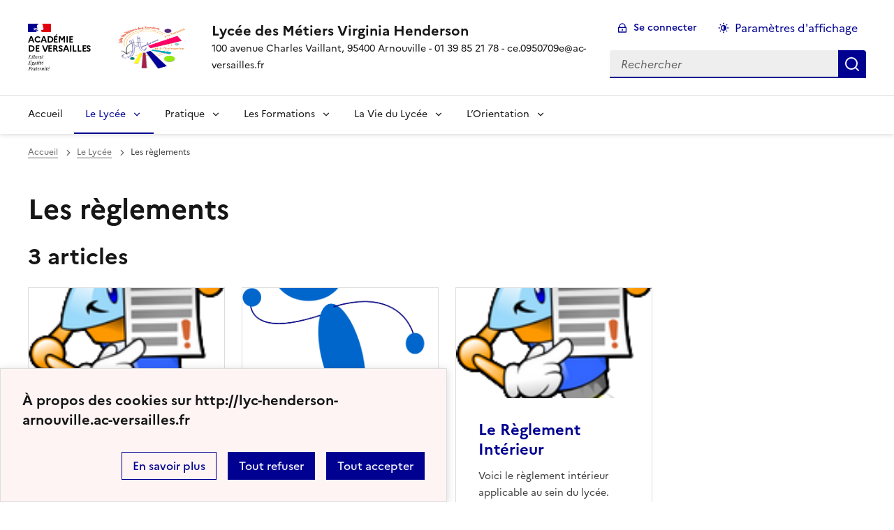

--- FILE ---
content_type: text/html; charset=utf-8
request_url: https://lyc-henderson-arnouville.ac-versailles.fr/?-ses-reglements-
body_size: 7764
content:
<!DOCTYPE html>
<html dir="ltr" lang="fr" class="ltr fr no-js" data-fr-scheme="system">
<head>
	<script type='text/javascript'>/*<![CDATA[*/(function(H){H.className=H.className.replace(/\bno-js\b/,'js')})(document.documentElement);/*]]>*/</script>
	<title>Lycée des Métiers Virginia Henderson - 100 avenue Charles Vaillant, 95400 Arnouville - 01 39 85 21 78 - ce.0950709e@ac-versailles.fr</title>
	
	<meta http-equiv="Content-Type" content="text/html; charset=utf-8" />
<meta name="viewport" content="width=device-width, initial-scale=1" />


<link rel="alternate" type="application/rss+xml" title="Syndiquer tout le site" href="spip.php?page=backend" />


<link rel='stylesheet' href='local/cache-css/57e180738fe5abff6e7310917368dc9d.css?1767781515' type='text/css' /><script type="text/javascript">/* <![CDATA[ */
var mediabox_settings={"auto_detect":true,"ns":"box","tt_img":true,"sel_g":"#documents_portfolio a[type='image\/jpeg'],#documents_portfolio a[type='image\/png'],#documents_portfolio a[type='image\/gif']","sel_c":".mediabox","str_ssStart":"Diaporama","str_ssStop":"Arr\u00eater","str_cur":"{current}\/{total}","str_prev":"Pr\u00e9c\u00e9dent","str_next":"Suivant","str_close":"Fermer","str_loading":"Chargement\u2026","str_petc":"Taper \u2019Echap\u2019 pour fermer","str_dialTitDef":"Boite de dialogue","str_dialTitMed":"Affichage d\u2019un media","splash_url":"","lity":{"skin":"_simple-dark","maxWidth":"90%","maxHeight":"90%","minWidth":"400px","minHeight":"","slideshow_speed":"2500","opacite":"0.9","defaultCaptionState":"expanded"}};
/* ]]> */</script>
<!-- insert_head_css -->














<script type='text/javascript' src='local/cache-js/1b2c57ad235e891a14365d689fe48a44.js?1767781515'></script>










<!-- insert_head -->













<meta name="generator" content="SPIP 4.1.18" />





<meta name="theme-color" content="#000091"><!-- Défini la couleur de thème du navigateur (Safari/Android) -->
<link rel="apple-touch-icon" href="plugins/squelette-dsfr/favicon/apple-touch-icon.png"><!-- 180×180 -->
<link rel="icon" href="plugins/squelette-dsfr/favicon/favicon.svg" type="image/svg+xml">
<link rel="shortcut icon" href="plugins/squelette-dsfr/favicon/favicon.ico" type="image/x-icon"><!-- 32×32 -->
<link rel="manifest" href="plugins/squelette-dsfr/favicon/manifest.webmanifest" crossorigin="use-credentials"></head>

<body id="top"  class="pas_surlignable page_rubrique ">
<header role="banner" class="fr-header">
    <div class="fr-header__body">
        <div class="fr-container">
            <div class="fr-header__body-row">
                <div class="fr-header__brand fr-enlarge-link">
                    <div class="fr-header__brand-top">
                        <div class="fr-header__logo">
                            <p class="fr-logo">
                                
								 Académie<br>de Versailles
                            </p>
                        </div>
                         
                            <div class="fr-header__operator">
                                <img
	src="IMG/logo/logo_lpvh-6.png?1767819064" class='fr-responsive-img'
	width="532"
	height="532" alt='Logo du site Lyc&#233;e des M&#233;tiers Virginia Henderson'/>
                                <!-- L’alternative de l’image (attribut alt) doit impérativement être renseignée et reprendre le texte visible dans l’image -->
                            </div>
                        
                        <div class="fr-header__navbar">
                            <button class="fr-btn--search fr-btn" data-fr-opened="false" aria-controls="modal-recherche" title="Rechercher">
                                Rechercher
                            </button>
                            <button class="fr-btn--menu fr-btn" data-fr-opened="false" aria-controls="modal-menu" aria-haspopup="menu" title="Menu" id="fr-btn-menu-mobile-3">
                                Menu
                            </button>
                        </div>
                    </div>
                    <div class="fr-header__service">
                        <a href="http://lyc-henderson-arnouville.ac-versailles.fr" title="Accueil - Lycée des Métiers Virginia Henderson"   aria-label="revenir à l'accueil du site">
                            <p class="fr-header__service-title">Lycée des Métiers Virginia Henderson</p>
                        </a>
                        <p class="fr-header__service-tagline">100 avenue Charles Vaillant, 95400 Arnouville - 01 39 85 21 78 - ce.0950709e@ac-versailles.fr</p>
                    </div>
                </div>
                <div class="fr-header__tools">
                    <div class="fr-header__tools-links">
                        <ul class="fr-btns-group">
                             
                             <li>
                            <a class="fr-btn fr-fi-lock-line" href="spip.php?page=connexion&amp;url=.%2F%3F-ses-reglements-" aria-label="ouvrir le formulaire de connexion" title="connexion" rel="nofollow">Se connecter</a>
                            </li>
                            
                            
                            
							<li>
								<button class="fr-link fr-fi-theme-fill fr-link--icon-left fr-pt-0" aria-controls="fr-theme-modal" data-fr-opened="false" aria-label="Changer les paramêtres d'affichage" title="Paramètres d'affichage">Paramètres d'affichage</button>
							</li>
                        </ul>
                    </div>
                    <div class="fr-header__search fr-modal" id="modal-recherche">
                        <div class="fr-container fr-container-lg--fluid">
                            <button class="fr-btn--close fr-btn" aria-controls="modal-recherche">Fermer</button>
                                <form action="spip.php?page=recherche" method="get">
	<div class="fr-search-bar" id="formulaire_recherche" role="search">
		<input name="page" value="recherche" type="hidden"
/>

		
		<label for="recherche" class="fr-label">Rechercher :</label>
		<input type="search" class="fr-input" size="10" placeholder="Rechercher" name="recherche" id="recherche" accesskey="4" autocapitalize="off" autocorrect="off"
		/><button type="submit" class="fr-btn" value="Rechercher" title="Rechercher" />


</div>
</form>

                        </div>
                    </div>
                </div>
            </div>
        </div>
    </div>
    <div class="fr-header__menu fr-modal" id="modal-menu" aria-labelledby="fr-btn-menu-mobile-1">
        <div class="fr-container">
            <button class="fr-btn--close fr-btn" aria-controls="modal-menu">Fermer</button>
            <div class="fr-header__menu-links"></div>
			   <nav class="fr-nav" id="header-navigation" role="navigation" aria-label="Menu principal">
    <ul class="fr-nav__list">
        <li class="fr-nav__item active">
            <a class="fr-nav__link active" href="http://lyc-henderson-arnouville.ac-versailles.fr" target="_self"    aria-label="Revenir à la page d'accueil" title="Accueil">Accueil</a>
        </li>

        
        <li class="fr-nav__item  on active ">
            
                <button class="fr-nav__btn" aria-expanded="false" aria-controls="menu-1"  on aria-current="page" >Le Lycée</button>
                <div class="fr-collapse fr-menu" id="menu-1">
                    <ul class="fr-menu__list">
                        <li>
                            <a class="fr-nav__link fr-text--light"  aria-label="Ouvrir la rubrique Le Lycée" title="Le Lycée" href="./?-le-lycee-virginia-henderson-" target="_self" ><i>Voir toute la rubrique</i></a>
                        </li>
            
                        <li>
                            <a class="fr-nav__link"  aria-label="Ouvrir la rubrique Le Lycée Virginia Henderson" title="Le Lycée Virginia Henderson" href="./?-Le-Lycee-Virginia-Henderson-20-" target="_self" >Le Lycée Virginia Henderson</a>
                        </li>
            
                        <li>
                            <a class="fr-nav__link"  aria-label="Ouvrir la rubrique Ses instances de dialogue" title="Ses instances de dialogue" href="./?-Ses-instances-de-dialogue-" target="_self" >Ses instances de dialogue</a>
                        </li>
            
                        <li>
                            <a class="fr-nav__link"  aria-label="Ouvrir la rubrique Les locaux" title="Les locaux" href="./?-ses-locaux-" target="_self" >Les locaux</a>
                        </li>
            
                        <li>
                            <a class="fr-nav__link"  aria-label="Ouvrir la rubrique Les règlements" title="Les règlements" href="./?-ses-reglements-" target="_self" >Les règlements</a>
                        </li>
            
                        <li>
                            <a class="fr-nav__link"  aria-label="Ouvrir la rubrique Les labels décernés au lycée" title="Les labels décernés au lycée" href="./?-son-label-" target="_self" >Les labels décernés au lycée</a>
                        </li>
            
                        <li>
                            <a class="fr-nav__link"  aria-label="Ouvrir la rubrique Le Numérique au lycée" title="Le Numérique au lycée" href="./?-Le-Numerique-au-lycee-" target="_self" >Le Numérique au lycée</a>
                        </li>
            
                        <li>
                            <a class="fr-nav__link"  aria-label="Ouvrir la rubrique Le Projet d&#8217;Etablissement" title="Le Projet d&#8217;Etablissement" href="./?-son-projet-d-etablissement-" target="_self" >Le Projet d&#8217;Etablissement</a>
                        </li>
            
                    </ul>
                </div>
            
        </li>
        
        <li class="fr-nav__item  ">
            
                <button class="fr-nav__btn" aria-expanded="false" aria-controls="menu-145"   >Pratique</button>
                <div class="fr-collapse fr-menu" id="menu-145">
                    <ul class="fr-menu__list">
                        <li>
                            <a class="fr-nav__link fr-text--light"  aria-label="Ouvrir la rubrique Pratique" title="Pratique" href="./?-Pratique-" target="_self" ><i>Voir toute la rubrique</i></a>
                        </li>
            
                        <li>
                            <a class="fr-nav__link"  aria-label="Ouvrir la rubrique L&#8217;accessibilité" title="L&#8217;accessibilité" href="./?-accessibilite-" target="_self" >L&#8217;accessibilité</a>
                        </li>
            
                        <li>
                            <a class="fr-nav__link"  aria-label="Ouvrir la rubrique Les contacts" title="Les contacts" href="./?-Les-contacts-" target="_self" >Les contacts</a>
                        </li>
            
                        <li>
                            <a class="fr-nav__link"  aria-label="Ouvrir la rubrique Les services en ligne" title="Les services en ligne" href="./?-Les-services-en-ligne-" target="_self" >Les services en ligne</a>
                        </li>
            
                        <li>
                            <a class="fr-nav__link"  aria-label="Ouvrir la rubrique Le Centre de Documentation et d&#8217;Information (CDI)" title="Le Centre de Documentation et d&#8217;Information (CDI)" href="./?-son-centre-de-documentation-et-d-information-cdi-" target="_self" >Le Centre de Documentation et d&#8217;Information (CDI)</a>
                        </li>
            
                        <li>
                            <a class="fr-nav__link"  aria-label="Ouvrir la rubrique La restauration scolaire" title="La restauration scolaire" href="./?-son-refectoire-" target="_self" >La restauration scolaire</a>
                        </li>
            
                        <li>
                            <a class="fr-nav__link"  aria-label="Ouvrir la rubrique Les aides" title="Les aides" href="./?-l-espace-parents-" target="_self" >Les aides</a>
                        </li>
            
                    </ul>
                </div>
            
        </li>
        
        <li class="fr-nav__item  ">
            
                <button class="fr-nav__btn" aria-expanded="false" aria-controls="menu-2"   >Les Formations</button>
                <div class="fr-collapse fr-menu" id="menu-2">
                    <ul class="fr-menu__list">
                        <li>
                            <a class="fr-nav__link fr-text--light"  aria-label="Ouvrir la rubrique Les Formations" title="Les Formations" href="./?-Les-Formations-" target="_self" ><i>Voir toute la rubrique</i></a>
                        </li>
            
                        <li>
                            <a class="fr-nav__link"  aria-label="Ouvrir la rubrique UFA&nbsp;: Unité de Formation des Apprentis" title="UFA&nbsp;: Unité de Formation des Apprentis" href="./?-le-centre-de-formation-des-apprentis-cfa-" target="_self" >UFA&nbsp;: Unité de Formation des Apprentis</a>
                        </li>
            
                        <li>
                            <a class="fr-nav__link"  aria-label="Ouvrir la rubrique Filière Santé" title="Filière Santé" href="./?-Filiere-Sante-" target="_self" >Filière Santé</a>
                        </li>
            
                        <li>
                            <a class="fr-nav__link"  aria-label="Ouvrir la rubrique Filière Sociale" title="Filière Sociale" href="./?-Filiere-Sociale-" target="_self" >Filière Sociale</a>
                        </li>
            
                        <li>
                            <a class="fr-nav__link"  aria-label="Ouvrir la rubrique Filière Tertiaire" title="Filière Tertiaire" href="./?-cap-certificat-d-aptitude-professionnelle-" target="_self" >Filière Tertiaire</a>
                        </li>
            
                        <li>
                            <a class="fr-nav__link"  aria-label="Ouvrir la rubrique Dispositifs particuliers" title="Dispositifs particuliers" href="./?-Dispositifs-particuliers-" target="_self" >Dispositifs particuliers</a>
                        </li>
            
                        <li>
                            <a class="fr-nav__link"  aria-label="Ouvrir la rubrique PFMP&nbsp;: Les stages" title="PFMP&nbsp;: Les stages" href="./?-PFMP-Les-stages-" target="_self" >PFMP&nbsp;: Les stages</a>
                        </li>
            
                        <li>
                            <a class="fr-nav__link"  aria-label="Ouvrir la rubrique Les Examens" title="Les Examens" href="./?-Les-Examens-" target="_self" >Les Examens</a>
                        </li>
            
                    </ul>
                </div>
            
        </li>
        
        <li class="fr-nav__item  ">
            
                <button class="fr-nav__btn" aria-expanded="false" aria-controls="menu-143"   >La Vie du Lycée</button>
                <div class="fr-collapse fr-menu" id="menu-143">
                    <ul class="fr-menu__list">
                        <li>
                            <a class="fr-nav__link fr-text--light"  aria-label="Ouvrir la rubrique La Vie du Lycée" title="La Vie du Lycée" href="./?-La-Vie-du-Lycee-" target="_self" ><i>Voir toute la rubrique</i></a>
                        </li>
            
                        <li>
                            <a class="fr-nav__link"  aria-label="Ouvrir la rubrique Le lycée sur les réseaux" title="Le lycée sur les réseaux" href="./?-Le-lycee-sur-les-reseaux-" target="_self" >Le lycée sur les réseaux</a>
                        </li>
            
                        <li>
                            <a class="fr-nav__link"  aria-label="Ouvrir la rubrique L&#8217;accompagnement des élèves" title="L&#8217;accompagnement des élèves" href="./?-L-accompagnement-des-eleves-" target="_self" >L&#8217;accompagnement des élèves</a>
                        </li>
            
                        <li>
                            <a class="fr-nav__link"  aria-label="Ouvrir la rubrique L&#8217;espace lycéens" title="L&#8217;espace lycéens" href="./?-L-espace-lyceens-" target="_self" >L&#8217;espace lycéens</a>
                        </li>
            
                        <li>
                            <a class="fr-nav__link"  aria-label="Ouvrir la rubrique L&#8217;actualité 2025 2026" title="L&#8217;actualité 2025 2026" href="./?-L-actualite-2023-2024-" target="_self" >L&#8217;actualité 2025 2026</a>
                        </li>
            
                        <li>
                            <a class="fr-nav__link"  aria-label="Ouvrir la rubrique Les Projets" title="Les Projets" href="./?-Les-Projets-" target="_self" >Les Projets</a>
                        </li>
            
                    </ul>
                </div>
            
        </li>
        
        <li class="fr-nav__item  ">
            
                <button class="fr-nav__btn" aria-expanded="false" aria-controls="menu-39"   >L&#8217;Orientation</button>
                <div class="fr-collapse fr-menu" id="menu-39">
                    <ul class="fr-menu__list">
                        <li>
                            <a class="fr-nav__link fr-text--light"  aria-label="Ouvrir la rubrique L&#8217;Orientation" title="L&#8217;Orientation" href="./?-L-Orientation-" target="_self" ><i>Voir toute la rubrique</i></a>
                        </li>
            
                        <li>
                            <a class="fr-nav__link"  aria-label="Ouvrir la rubrique Après le bac" title="Après le bac" href="./?-parcoursup-" target="_self" >Après le bac</a>
                        </li>
            
                        <li>
                            <a class="fr-nav__link"  aria-label="Ouvrir la rubrique Notre communication en direction des collégiens" title="Notre communication en direction des collégiens" href="./?-Notre-communication-en-direction-des-collegiens-" target="_self" >Notre communication en direction des collégiens</a>
                        </li>
            
                    </ul>
                </div>
            
        </li>
        
    </ul>
</nav> 
			
        </div>
    </div>
</header>
<main id="main" role="main" class="fr-pb-6w">

	<div class="fr-container ">

		<nav role="navigation" class="fr-breadcrumb" aria-label="vous êtes ici :">
			<button class="fr-breadcrumb__button" aria-expanded="false" aria-controls="breadcrumb-1">Voir le fil d’Ariane</button>
			<div class="fr-collapse" id="breadcrumb-1">
				<ol class="fr-breadcrumb__list">
					<li><a class="fr-breadcrumb__link" title="Accueil du site" aria-label="revenir à l'accueil du site"  href="http://lyc-henderson-arnouville.ac-versailles.fr/">Accueil</a></li>
					
						<li><a class="fr-breadcrumb__link"  title="Le Lycée" aria-label="ouvrir la rubrique Le Lycée" href="./?-le-lycee-virginia-henderson-">Le Lycée</a></li>
					
					<li><a class="fr-breadcrumb__link" aria-current="page">Les règlements</a></li>
				</ol>
			</div>
		</nav>

		<h1 class="fr-h1 ">Les règlements</h1>

		
					

		

		
		

		
		

		
		
		  <div class='ajaxbloc ajax-id-liste_ajax' data-ajax-env='CPw5Fl/MeY+asYiy0E3ZZQeaW3qLoTw+ZGT648a+vp3+Kg2qCKtGBEb164gp7BMGyogiHICxmWDGKhNgfx4kKkTLNjzwEB2nDcDbCrNHg2jf9RFmJu/XyFlxsoEQrnU41l/6/tl+1dahll9yN1ALd84l4uwZCuwdTQFILl0OeuC18K+2i0glhGwT0At3DFrFhHBkUQZ6U0XXLBS4OPc8O517Y1e00wbBBmtfQdCwo/B3D5LOxz/RkcRvB/5YPz6FpOcnOzUnzblk9Z24' data-origin="./?-ses-reglements-">

	<h2 class="fr-mt-3w" >3 articles</h2>
	<div class="fr-col-12">

		<div class="fr-grid-row fr-grid-row--gutters ">
			<a id='pagination_articles' class='pagination_ancre'></a>
			
			<!-- Tuile verticale -->
			<div class="fr-col-12  fr-col-sm-6 fr-col-md-4 fr-col-lg-3 ">
				<div class="fr-card fr-enlarge-link transparent">
		<div class="fr-card__body">
			<div class="fr-card__content">
				<h3 class="fr-card__title">
					<a aria-describedby="Ensemble des dispositions relatives à l'utilisation des outils numériques" aria-label="Ouvrir l'article La Charte Informatique" title="La Charte Informatique" href="./?La-Charte-Informatique">La Charte Informatique</a>
				</h3>
				<p class="fr-card__desc">Ensemble des dispositions relatives à l'utilisation des outils numériques</p>
				
				<div class="fr-card__end">
					<p class="fr-card__detail">7 juin 2023</p>
				</div>
			</div>
		</div>
		 
			<div class="fr-card__header">
				<div class="fr-card__img">
						<img
	src="IMG/logo/arton474.png?1495191033" class='fr-responsive-img'
	width="128"
	height="150"
	alt=""/>
				</div>
				
			</div>
		
	</div>			</div>
			
			<!-- Tuile verticale -->
			<div class="fr-col-12  fr-col-sm-6 fr-col-md-4 fr-col-lg-3 ">
				<div class="fr-card fr-enlarge-link transparent">
		<div class="fr-card__body">
			<div class="fr-card__content">
				<h3 class="fr-card__title">
					<a aria-describedby="Le certificat médical d'inaptitude partielle ou totale à la pratique de l’Éducation Physique et Sportive." aria-label="Ouvrir l'article Dispense d&#8217;EPS" title="Dispense d&#8217;EPS" href="./?Dispense-d-EPS">Dispense d&#8217;EPS</a>
				</h3>
				<p class="fr-card__desc">Le certificat médical d'inaptitude partielle ou totale à la pratique de l’Éducation Physique et Sportive.</p>
				
				<div class="fr-card__end">
					<p class="fr-card__detail">7 juin 2023</p>
				</div>
			</div>
		</div>
		 
			<div class="fr-card__header">
				<div class="fr-card__img">
						<img
	src="IMG/logo/arton236.png?1631381232" class='fr-responsive-img'
	width="604"
	height="603"
	alt=""/>
				</div>
				
			</div>
		
	</div>			</div>
			
			<!-- Tuile verticale -->
			<div class="fr-col-12  fr-col-sm-6 fr-col-md-4 fr-col-lg-3 ">
				<div class="fr-card fr-enlarge-link transparent">
		<div class="fr-card__body">
			<div class="fr-card__content">
				<h3 class="fr-card__title">
					<a aria-describedby="Voici le règlement intérieur applicable au sein du lycée." aria-label="Ouvrir l'article Le Règlement Intérieur" title="Le Règlement Intérieur" href="./?Le-Reglement-Interieur">Le Règlement Intérieur</a>
				</h3>
				<p class="fr-card__desc">Voici le règlement intérieur applicable au sein du lycée.</p>
				
				<div class="fr-card__end">
					<p class="fr-card__detail">2 septembre 2025</p>
				</div>
			</div>
		</div>
		 
			<div class="fr-card__header">
				<div class="fr-card__img">
						<img
	src="IMG/logo/arton76.png?1630853112" class='fr-responsive-img'
	width="128"
	height="150"
	alt=""/>
				</div>
				
			</div>
		
	</div>			</div>
			
			
		</div>
	</div>

</div><!--ajaxbloc-->
		


		

		
		


		


	</div>

</main>

<!-- footer avec partenaires -->
  <div class="fr-share fr-mt-5w">
	<div class="fr-container">
	<p class="fr-share__title">Partager la page</p>
	<ul class="fr-share__group">
		<li>
			<a class="fr-share__link fr-share__link--facebook" title="Partager sur Facebook - nouvelle fenêtre" href="https://www.facebook.com/sharer.php?u=https://lyc-henderson-arnouville.ac-versailles.fr/?-ses-reglements-" target="_blank" rel="noopener" onclick="window.open(this.href,'Partager sur Facebook','toolbar=no,location=yes,status=no,menubar=no,scrollbars=yes,resizable=yes,width=600,height=450'); event.preventDefault();">Partager sur Facebook</a>
		</li>
		<li>
			<!-- Les paramètres de la reqûete doivent être URI-encodés (ex: encodeURIComponent() en js) -->
			<a class="fr-share__link fr-share__link--twitter" title="Partager sur Twitter - nouvelle fenêtre" href="https://twitter.com/intent/tweet?url=https://lyc-henderson-arnouville.ac-versailles.fr/?-ses-reglements-&text=Les règlements&via=[À MODIFIER - via]&hashtags=[À MODIFIER - hashtags]" target="_blank" rel="noopener" onclick="window.open(this.href,'Partager sur Twitter','toolbar=no,location=yes,status=no,menubar=no,scrollbars=yes,resizable=yes,width=600,height=420'); event.preventDefault();">Partager sur Twitter</a>
		</li>
		<li>
			<a class="fr-share__link fr-share__link--linkedin" title="Partager sur LinkedIn - nouvelle fenêtre" href="https://www.linkedin.com/shareArticle?url=https://lyc-henderson-arnouville.ac-versailles.fr/?-ses-reglements-&title=Les règlements" target="_blank" rel="noopener" onclick="window.open(this.href,'Partager sur LinkedIn','toolbar=no,location=yes,status=no,menubar=no,scrollbars=yes,resizable=yes,width=550,height=550'); event.preventDefault();">Partager sur LinkedIn</a>
		</li>
		<li>
			<a class="fr-share__link fr-share__link--mail" href="mailto:?subject=Les règlements&body=Voir cette page du site Lycée des Métiers Virginia Henderson : https://lyc-henderson-arnouville.ac-versailles.fr/?-ses-reglements-" title="Partager par email" target="_blank">Partager par email</a>
		</li>
		<li>
			<button class="fr-share__link fr-share__link--copy" title="Copier dans le presse-papier" onclick="navigator.clipboard.writeText(window.location);alert('Adresse copiée dans le presse papier.');">Copier dans le presse-papier</button>
		</li>
	</ul>
</div>
</div>


  <!-- reseaux sociaux -->

<div class="fr-follow fr-mt-3w fr-background-alt--green-tilleul-verveine">
    <div class="fr-container">
        <div class="fr-grid-row">
            <div class="fr-col-12">
                <div class="fr-follow__social">
                    <p class="fr-h5">Suivez-nous
                        <br> sur les réseaux sociaux
                    </p>
                    <ul class="fr-btns-group fr-btns-group--lg">
                        
						
						
						 <li><a class="fr-btn--instagram fr-btn" aria-label="ouvrir la page Instagram" href="https://www.instagram.com/lycee.virginia.henderson/" target="_blank" title="Page Instagram">Instagram</a></li>
						 <li><a class="fr-btn--linkedin fr-btn" aria-label="ouvrir la page Linkedin" href="" target="_blank" title="Page Linkedin">Linkedin</a></li>
						
						
                        <li><a class="fr-icon-rss-fill fr-btn" aria-label="S'abonner au flux RSS" href="spip.php?page=backend" target="_blank" title="S'abonner au flux RSS">RSS</a>
                    </ul>
                </div>
            </div>
        </div>
    </div>
</div>
<footer class="fr-footer fr-pb-3w" role="contentinfo" id="footer-1060">
    <div class="fr-container">
        <div class="fr-footer__body">
            <div class="fr-footer__brand fr-enlarge-link">
                <a href="http://lyc-henderson-arnouville.ac-versailles.fr" title="Retour à l’accueil"   aria-label="Revenir à l'accueil du site">
                    <p class="fr-logo">
                        
                    </p>
                </a>
            </div>
            <div class="fr-footer__content">
                <p class="fr-footer__content-desc"> 2010 - 2026 Lycée des Métiers Virginia Henderson</p>
                <ul class="fr-footer__content-list">
                    
                    <li class="fr-footer__content-item">
                        <a class="fr-footer__content-link" target="_blank" href="https://lyc-henderson-arnouville.ac-versailles.fr/?monlycee-net-Espace-Numerique" title="Ouvrir le site Monlycée.net"   aria-label="ouvrir le site Monlycée.net">Monlycée.net</a>
                    </li>
                    
                    <li class="fr-footer__content-item">
                        <a class="fr-footer__content-link" target="_blank" href="https://lyc-henderson-arnouville.ac-versailles.fr/?Le-CDI" title="Ouvrir le site esidoc"   aria-label="ouvrir le site esidoc">esidoc</a>
                    </li>
                    
                    <li class="fr-footer__content-item">
                        <a class="fr-footer__content-link" target="_blank" href="https://www.ac-versailles.fr/" title="Ouvrir le site Accueil | Académie de Versailles"   aria-label="ouvrir le site Accueil | Académie de Versailles">Accueil | Académie de Versailles</a>
                    </li>
                    
                    <li class="fr-footer__content-item">
                        <a class="fr-footer__content-link" target="_blank" href="https://educonnect.education.gouv.fr/idp/profile/SAML2/Redirect/SSO?execution=e2s1" title="Ouvrir le site EduConnect"   aria-label="ouvrir le site EduConnect">EduConnect</a>
                    </li>
                    
                    <li class="fr-footer__content-item">
                        <a class="fr-footer__content-link" target="_blank" href="https://www.iledefrance.fr" title="Ouvrir le site Page d&#8217;accueil | Région Île-de-France"   aria-label="ouvrir le site Page d&#8217;accueil | Région Île-de-France">Page d&#8217;accueil | Région Île-de-France</a>
                    </li>
                    
                </ul>
            </div>
        </div>
		
		<div class="fr-footer__partners">
			
			<div class="fr-footer__partners-logos">
				<div class="fr-footer__partners-main">
					

				</div>
				<div class="fr-footer__partners-sub">
					<ul>

						
						<li>
							<a class="fr-footer__partners-link" href="https://www.iledefrance.fr/aides-et-appels-a-projets/lycees-eco-responsables">
								<img
	src="IMG/logo/lyceeecoresponsable.png?1768207145" class='fr-footer__logo'
	width="440"
	height="289" alt='Lyc&#233;es &#201;co-Responsables | R&#233;gion &#206;le-de-France'/>
								<!-- L’alternative de l’image (attribut alt) doit impérativement être renseignée et reprendre le texte visible dans l’image -->
							</a>
						</li>
						
						<li>
							<a class="fr-footer__partners-link" href="https://edd.ac-versailles.fr">
								<img
	src="IMG/logo/3-2-1c453-dbf72.png?1768207848" class='fr-footer__logo'
	width="640"
	height="393" alt='&#201;ducation au D&#233;veloppement Durable (EDD)'/>
								<!-- L’alternative de l’image (attribut alt) doit impérativement être renseignée et reprendre le texte visible dans l’image -->
							</a>
						</li>
						
						<li>
							<a class="fr-footer__partners-link" href="https://www.ac-versailles.fr/edusante-51-etablissements-scolaires-labellises-dans-l-academie-129339">
								<img
	src="IMG/logo/label_edusante-2.png?1768207997" class='fr-footer__logo'
	width="250"
	height="250" alt='&#201;dusant&#233; | Acad&#233;mie de Versailles'/>
								<!-- L’alternative de l’image (attribut alt) doit impérativement être renseignée et reprendre le texte visible dans l’image -->
							</a>
						</li>
						


					</ul>
				</div>
			</div>
		</div>
		
        <div class="fr-footer__bottom">
            <ul class="fr-footer__bottom-list">
                <li class="fr-footer__bottom-item">
                    <a class="fr-footer__bottom-link" href="spip.php?page=plan"  title="Plan du site" aria-label="ouvrir le plan du site">Plan du site</a>
                </li>
				 
				<li class="fr-footer__bottom-item">
					<a class="fr-footer__bottom-link" href="spip.php?page=contact"  title="Contact" aria-label="ouvrir le formulaire de contact">Nous contacter</a>
				</li>
				
                <li class="fr-footer__bottom-item">
                    <a class="fr-footer__bottom-link" href="#">Accessibilité : non conforme</a>
                </li>
                <li class="fr-footer__bottom-item">
                    <a class="fr-footer__bottom-link" href="spip.php?page=mentions"  title="Mentions" aria-label="voir les mentions légales">Mentions légales</a>
                </li>
                
                
				<li class="fr-footer__bottom-item">
					<button class="fr-footer__bottom-link fr-fi-theme-fill fr-link--icon-left" aria-controls="fr-theme-modal" data-fr-opened="false" title="Modifier les paramêtres d'affichage">Paramètres d'affichage</button>
				</li>
				<li class="fr-footer__bottom-item">
					<a class="fr-footer__bottom-link fr-fi-rss-line fr-link--icon-left" href="spip.php?page=backend" title="S'abonner au flux RSS">Flux RSS</a>
				</li>
            </ul>
			

        </div>
    </div>
</footer>



<dialog id="fr-theme-modal" class="fr-modal" role="dialog" aria-labelledby="fr-theme-modal-title">
	<div class="fr-container fr-container--fluid fr-container-md">
		<div class="fr-grid-row fr-grid-row--center">
			<div class="fr-col-12 fr-col-md-8 ">
				<div class="fr-modal__body">
					<div class="fr-modal__header">
						<button class="fr-link--close fr-link" aria-controls="fr-theme-modal">Fermer</button>
					</div>
					<div class="fr-modal__content">
						<h1 id="fr-theme-modal-title" class="fr-modal__title">
							Paramètres d’affichage
						</h1>
						<p>Choisissez un thème pour personnaliser l’apparence du site.</p>
						<div class="fr-grid-row fr-grid-row--gutters">
							<div class="fr-col">
								<div id="fr-display" class="fr-form-group fr-display">
									<div class="fr-form-group">
										<fieldset class="fr-fieldset">
											<div class="fr-fieldset__content">
												<div class="fr-radio-group fr-radio-rich">
													<input value="light" type="radio" id="fr-radios-theme-light" name="fr-radios-theme">
													<label class="fr-label" for="fr-radios-theme-light">Thème clair
													</label>
													<div class="fr-radio-rich__img" data-fr-inject-svg>
														<img src="plugins/squelette-dsfr/img/light.svg" alt="">
														<!-- L’alternative de l’image (attribut alt) doit rester vide car l’image est illustrative et ne doit pas être restituée aux technologies d’assistance -->
													</div>
												</div>
												<div class="fr-radio-group fr-radio-rich">
													<input value="dark" type="radio" id="fr-radios-theme-dark" name="fr-radios-theme">
													<label class="fr-label" for="fr-radios-theme-dark">Thème sombre
													</label>
													<div class="fr-radio-rich__img" data-fr-inject-svg>
														<img src="plugins/squelette-dsfr/img/dark.svg" alt="">
														<!-- L’alternative de l’image (attribut alt) doit rester vide car l’image est illustrative et ne doit pas être restituée aux technologies d’assistance -->
													</div>
												</div>
												<div class="fr-radio-group fr-radio-rich">
													<input value="system" type="radio" id="fr-radios-theme-system" name="fr-radios-theme">
													<label class="fr-label" for="fr-radios-theme-system">Système
														<span class="fr-hint-text">Utilise les paramètres système.</span>
													</label>
													<div class="fr-radio-rich__img" data-fr-inject-svg>
														<img src="plugins/squelette-dsfr/img/system.svg" alt="">
														<!-- L’alternative de l’image (attribut alt) doit rester vide car l’image est illustrative et ne doit pas être restituée aux technologies d’assistance -->
													</div>
												</div>
											</div>
										</fieldset>
									</div>
								</div>

							</div>
							<div class="fr-col">
								<div id="fr-display2" class="fr-form-group fr-display">
									<div class="fr-form-group">
										<fieldset class="fr-fieldset">
											<div class="fr-fieldset__content">
												<div class="fr-radio-group fr-radio-rich">
													<input value="light" type="radio" id="fr-radios-dyslexic-non" name="fr-radios-dyslexic"
																												checked
																											>
													<label class="fr-label marianne" for="fr-radios-dyslexic-non">Police Marianne
													</label>
													<div class="fr-radio-rich__img" data-fr-inject-svg>
														<h1 class="fr-text-center fr-width-100 fr-mt-2w marianne">AB</h1>
														<!-- L’alternative de l’image (attribut alt) doit rester vide car l’image est illustrative et ne doit pas être restituée aux technologies d’assistance -->
													</div>
												</div>
												<div class="fr-radio-group fr-radio-rich">
													<input value="dark" type="radio" id="fr-radios-dyslexic-oui" name="fr-radios-dyslexic"
																										>
													<label class="fr-label dyslexic" for="fr-radios-dyslexic-oui">Police OpenDyslexic
													</label>
													<div class="fr-radio-rich__img" data-fr-inject-svg>
														<h1 class="fr-text-center fr-width-100 fr-mt-2w dyslexic">AB</h1>
														<!-- L’alternative de l’image (attribut alt) doit rester vide car l’image est illustrative et ne doit pas être restituée aux technologies d’assistance -->
													</div>
												</div>

											</div>
										</fieldset>
									</div>
								</div>

							</div>
						</div>
					</div>
				</div>
			</div>
		</div>
	</div>
</dialog>


<script>
	$('table').removeClass('spip');
	$('table').addClass('fr-table');
</script>

<a class="fr-link fr-icon-arrow-up-fill fr-link--icon-right fr-pr-2w fr-pb-2w fr-display-none" href="#top" id="backtToTop">
	Haut de page
</a>
</body>

<script type="module" src="plugins/squelette-dsfr/dsfr/dsfr.module.min.js"></script>
<script type="text/javascript" nomodule src="plugins/squelette-dsfr/dsfr/dsfr.nomodule.min.js"></script>

<script>
    document.getElementById('fr-radios-dyslexic-oui').onclick = function(){
        console.log("OpenDislexic");
        document.getElementsByTagName('body')[0].classList.add("dyslexic");
        Cookies.set("daneVersaillesDyslexic",  "oui", { expires: 15 });

    }

    document.getElementById('fr-radios-dyslexic-non').onclick = function(){
        console.log("Marianne");
        document.getElementsByTagName('body')[0].classList.remove('dyslexic');
        Cookies.set("daneVersaillesDyslexic",  "non", { expires: 15 });

    }
</script>

<script>
    // Scroll to top button appear
    jQuery(document).on('scroll', function() {
        var scrollDistance = $(this).scrollTop();
        if (scrollDistance > 100) {
            $('#backtToTop').removeClass('fr-display-none');
        } else {
            $('#backtToTop').addClass('fr-display-none');
        }
    });



</script>
</html>

